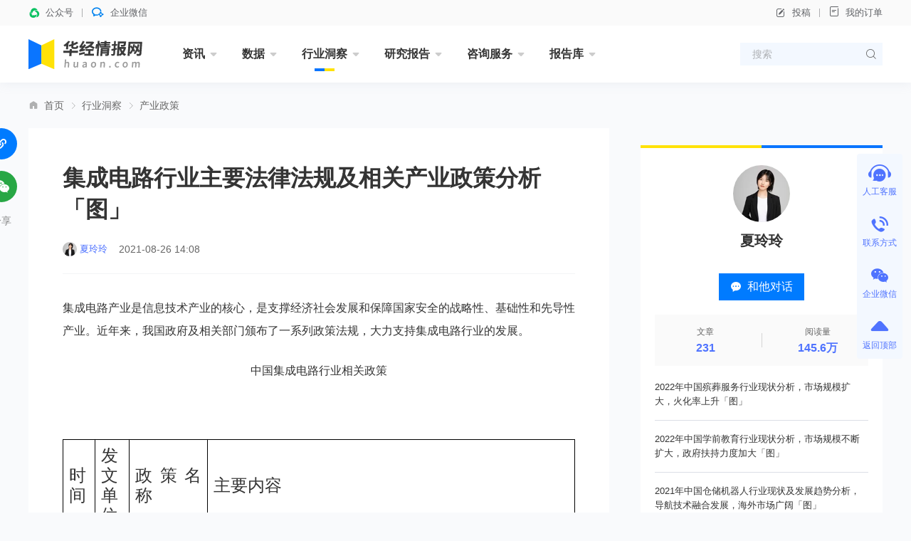

--- FILE ---
content_type: text/html; charset=UTF-8
request_url: https://www.huaon.com/channel/baike/743049.html
body_size: 11973
content:
<!DOCTYPE html>
<html lang="zh">
<head>
<meta charset="UTF-8">
<meta name="applicable-device" content="pc" />
<title>集成电路行业主要法律法规及相关产业政策分析「图」_华经情报网_华经产业研究院</title>
<meta name="Keywords" content="集成电路行业主要法律法规及相关产业政策分析「图」" />
<meta name="Description" content="集成电路产业是信息技术产业的核心，是支撑经济社会发展和保障国家安全的战略性、基础性和先导性产业。近年来，我国政府及相关部门颁布了一系列政策法规，大力支持集成电路行业的发展。" />
<link rel="dns-prefetch" href="//cdn.huaon.com">
<link rel="shortcut icon " type="images/x-icon" href="//www.huaon.com/favicon.ico">

<link rel="stylesheet" href="/assets/cdn/bootstrap@4/css/bootstrap.min.css">
<link rel="stylesheet" href="//at.alicdn.com/t/c/font_1708787_q8x0j773zcm.css">
<link rel="stylesheet" href="/assets/css/huaon.min.css?v=1.1.1.1">

</head>
<body class="bg-grey">
<header class="hua-header poi-sticky">
  <div class="hua-header-top">
    <div class="container">
      <div class="hua-header-top__links flex-cy">
        <a class="flex-cy poi-r hover">
          <i class="iconfont icon-wxkfh t-wechat t-bold mr-8"></i>
          <span>公众号</span>
                    <div class="poi-a poi-left poi-top100p padding-24 hover-el-show bg-white shadow z-index-9999">
            <div class="img img-square bg-grey w-96">
              <figure><img src="https://cdn.huaon.com/images/2023/0310/dc8251807f6fb35cf33dc0f580d2d836174eb5ca.png?x-oss-process=style/w120" alt="华经微信公众号"></figure>
            </div>
          </div>
        </a>
        <a class="flex-cy poi-r hover">
          <i class="iconfont icon-qixin t-wxkfh t-bold mr-8"></i>
          <span>企业微信</span>
                    <div class="poi-a poi-left poi-top100p padding-24 hover-el-show bg-white shadow z-index-9999">
            <div class="img img-square bg-grey w-96">
              <figure><img src="https://cdn.huaon.com/images/2023/0310/1a19a9cfd5c98fd9ea188cca9f80ac0cde6e6dda.png?x-oss-process=style/w120" alt="华经企业微信"></figure>
            </div>
          </div>
        </a>
      </div>

      <div class="hua-header-top__links flex-cy">
        <a class="flex-cy" onclick="document.getElementById('tgDialog').style.display='block'"><i class="iconfont icon-bianji mr-8"></i>投稿</a>
        <a href="/order/query" target="_blank"><i class="iconfont icon-dingdan mr-8"></i>我的订单</a>
      </div>
    </div>
  </div>

  <nav class="hua-nav ">
    <div class="container">
      <h2 class="hua-nav__logo"><a href="/"><img class="w-160" src="https://cdn.huaon.com/images/2023/0310/9661f350ca4a02f8d7917adc992aea1e947f903d.svg" alt="华经情报网-华经产业研究院-专注大中华区产业经济情报与研究"></a></h2>
      <ul class="hua-nav__inner">
        <li class="hua-nav__item is-menu ">
          <a class="hua-nav__link" href="/zixun/">资讯<i class="iconfont icon-xiangxia"></i></a>
          <div class="hua-nav-menu">
            <div class="hua-nav-menu__inner">
              <a href="/channel/economy/">财经资讯</a>
              <a href="/channel/xinsanban/">企业动态</a>
              <a href="/channel/tech/">产业前沿</a>
              <a href="/channel/focus/">行业简讯</a>
            </div>
          </div>
        </li>
        <li class="hua-nav__item is-menu ">
          <a class="hua-nav__link" href="/channel/data/">数据<i class="iconfont icon-xiangxia"></i></a>
          <div class="hua-nav-menu">
            <div class="hua-nav-menu__inner">
              <a href="/channel/chinadata/">宏观数据</a>
              <a href="/channel/industrydata/">行业数据</a>
              <a href="/channel/tradedata/">贸易数据</a>
              <a href="/channel/comdata/">企业数据</a>
              <a href="/channel/rank/">排行榜</a>
            </div>
          </div>
        </li>
        <li class="hua-nav__item is-menu is-active">
          <a class="hua-nav__link" href="/dongcha/">行业洞察<i class="iconfont icon-xiangxia"></i></a>
          <div class="hua-nav-menu">
            <div class="hua-nav-menu__inner">
              <a href="/channel/trend/">华经观点</a>
              <a href="/channel/baike/">行业百科</a>
              <a href="/channel/china/">产业政策</a>
            </div>
          </div>
        </li>
        <li class="hua-nav__item is-menu ">
          <a class="hua-nav__link" href="/channel/report/">研究报告<i class="iconfont icon-xiangxia"></i></a>
          <div class="hua-nav-menu is-report">
            <div class="hua-nav-menu__inner">
              <a href="/projectrp" class="is-red t-600">专题报告</a>
              <a href="/channel/jingpin" class="is-red t-600">精品报告</a>
              <i class="w-100p"></i>
              <a href="/channel/energy/">能源矿产</a>
              <a href="/channel/pec/">石油化工</a>
              <a href="/channel/tmt/">互联网信息技术</a>
              <a href="/channel/fin_ins/">金融保险</a>
              <a href="/channel/fangchan/">建筑建材</a>
              <a href="/channel/machine/">机械设备</a>
              <a href="/channel/electric/">电子电器</a>
              <a href="/channel/food/">食品饮料</a>
              <a href="/channel/agri/">农林牧渔</a>
              <a href="/channel/tour/">旅游商贸</a>
              <a href="/channel/medicine/">医疗医药</a>
              <a href="/channel/transport/">交通物流</a>
              <a href="/channel/light/">轻工纺织</a>
              <a href="/channel/protect/">节能环保</a>
              <a href="/channel/educat/">文教体娱</a>
              <a href="/channel/services/">现代服务</a>
              <a href="/channel/safety/">安全防护</a>
              <a href="/channel/other/">其他行业</a>
            </div>
          </div>
        </li>
        <li class="hua-nav__item is-menu ">
          <a class="hua-nav__link" href="/consult/">咨询服务<i class="iconfont icon-xiangxia"></i></a>
          <div class="hua-nav-menu">
            <div class="hua-nav-menu__inner">
              <a href="/consult/feasible/">可行性研究报告</a>
              <a href="/consult/commerce/">商业计划书</a>
              <a href="/consult/custom.html">定制报告</a>
            </div>
          </div>
        </li>
        <li class="hua-nav__item is-menu ">
          <a class="hua-nav__link" href="/library/">报告库<i class="iconfont icon-xiangxia"></i></a>
          <div class="hua-nav-menu">
            <div class="hua-nav-menu__inner">
              <a href="/library/business/">华经商讯</a>
              <a href="/library/bulletin/">行业简报</a>
              <a href="/library/handbook/">产业图鉴</a>
              <a href="/library/enterprise/">企业洞析</a>
            </div>
          </div>
        </li>
<!--        <li class="hua-nav__item is-menu ">-->
<!--          <a class="hua-nav__link" href="/chart/">图表库<i class="iconfont icon-xiangxia"></i></a>-->
<!--          <div class="hua-nav-menu">-->
<!--            <div class="hua-nav-menu__inner">-->
<!--              <a href="/chart/">行业图表</a>-->
<!--              <a href="/chart/dongcha">行业洞察</a>-->
<!--              <a href="/chart/report">研究报告</a>-->
<!--              <a href="/chart/free">免费报告</a>-->
<!--            </div>-->
<!--          </div>-->
<!--        </li>-->
      </ul>
      <form class="hua-header-search" action="/search">
        <input name="word" class="hua-header-search__input" placeholder="搜索">
        <button type="submit" class="iconfont icon-search"></button>
      </form>
    </div>
  </nav>
</header>

<div id="tgDialog" style="display:none">
  <div class="modal fade show display-block">
    <div class="modal-dialog modal-dialog-centered">
      <div class="modal-content">
        <div class="modal-body text-center t-18">
          <p class="mt-24">如有投稿需求，请把文章发送到邮箱</p>
          <strong>tougao@huaon.com</strong>
          <p>一经录用会有专人和您联系</p>
          <p class="mt-24">公众号客服</p>
          <div class="img ml-auto mr-auto img-square w-112">
            <figure><img src="//cdn.huaon.com/qrcode.png?x-oss-process=style/fine" alt="华经情报网公众号二维码"></figure>
          </div>
          <div class="flex-center mt-24 mb-16">
            <button type="button" class="btn btn-primary w-144" onclick="document.getElementById('tgDialog').style.display='none'">我知道了</button>
          </div>
        </div>
      </div>
    </div>
  </div>
  <div class="modal-backdrop fade show"></div>
</div>



<main class="container mb-40 mt-24">

  <ol class="breadcrumb iconfont icon-home-fill"><li class="breadcrumb-item"><a href="/">首页</a></li><li class="breadcrumb-item"><a href="/dongcha">行业洞察</a></li><li class="breadcrumb-item"><a href="/channel/china">产业政策</a></li></ol>
  <section class="hua-content__wrap mt-24">
    <div class="hua-content">
      <div class="hua-content__inner">
        <article class="hua-article">
          <h1 class="hua-article__title">集成电路行业主要法律法规及相关产业政策分析「图」</h1>
          <div class="hua-article__info flex-cy">
                                    <a class="t-13 t-blue flex-cy mr-16" href="/author/xialingling/">
              <img class="w-20 h-20 circle bg-grey mr-4" src="https://cdn.huaon.com/images/2021/0628/55027aff27b6a624cf20050997021d1d39fbd720.jpg?x-oss-process=style/w120" alt="夏玲玲">
              <span class="">夏玲玲</span>
            </a>
            
                        
            <span class="mr-16">2021-08-26 14:08</span>
          </div>

          
          <div class="hua-article__content">
            <div class="hua-article__body is-old">
              <p>
	集成电路产业是信息技术产业的核心，是支撑经济社会发展和保障国家安全的战略性、基础性和先导性产业。近年来，我国政府及相关部门颁布了一系列政策法规，大力支持集成电路行业的发展。
</p>
<p align="center">
	中国集成电路行业相关政策
</p>
<p>
	<table width="100%" border="1" cellspacing="0" cellpadding="0">
		<tbody>
			<tr>
				<td>
					<h4>
						时间
					</h4>
				</td>
				<td>
					<h4>
						发文单位
					</h4>
				</td>
				<td>
					<h4>
						政策名称
					</h4>
				</td>
				<td>
					<h4>
						主要内容
					</h4>
				</td>
			</tr>
			<tr>
				<td>
					2014年
				</td>
				<td>
					国务院
				</td>
				<td>
					《国家集成电路产业发展推进纲要》
				</td>
				<td>
					着力发展集成电路设计业，以设计业的快速增长带动制造业的发展。聚焦移动智能终端和网络通信领域，开发量大面广的移动智能终端芯片、数字电视芯片、网络通信芯片等，提升信息技术产业整体竞争力。设立国家产业投资基金支持集成电路等产业发展。
				</td>
			</tr>
			<tr>
				<td>
					2015年
				</td>
				<td>
					发改委
				</td>
				<td>
					《国家发展改革委关于实施新兴产业重大工程包的通知》
				</td>
				<td>
					推动重点集成电路产品的产业化水平进一步提升，移动智能终端、网络通信、云计算、物联网、大数据等重点领域集成电路设计技术达到国际领先水平，设计业的产业集中度显著提升。
				</td>
			</tr>
			<tr>
				<td>
					2016年
				</td>
				<td>
					国务院
				</td>
				<td>
					《“十三五”国家科技创新规划》
				</td>
				<td>
					面向云计算、大数据等新需求开展操作系统等关键基础软硬件研发，基本形成核心电子器件、高端通用芯片和基础软件产品的自主发展能力。逐步形成从分析模型、优化设计、芯片制备、测试封装到可靠性研究的体系化研发平台，推动我国信息光电子器件技术和集成电路设计达到国际先进水平。
				</td>
			</tr>
			<tr>
				<td>
					2016年
				</td>
				<td>
					国务院
				</td>
				<td>
					《“十三五”国家信息化规划》
				</td>
				<td>
					制定网络强国工程实施纲要，攻克高端通用芯片、集成电路装备、基础软件、宽带移动通信等方面的关键核心技术。大力推进集成电路创新突破，加大面向新型计算、5G、智能制造、工业互联网、物联网的芯片设计研发部署。
				</td>
			</tr>
			<tr>
				<td>
					2016年
				</td>
				<td>
					国务院
				</td>
				<td>
					《“十三五”国家战略性新兴产业发展规划》
				</td>
				<td>
					提升关键芯片设计水平，发展面向新应用的芯片。启动集成电路重大生产力布局规划工程，推动产业能力实现快速跃升，提升安全可靠CPU、数模/模数转换芯片、数字信号处理芯片等关键产品设计开发能力和应用水平。支持提高代工企业及第三方IP核企业的服务水平，支持设计企业与制造企业协同创新，推动重点环节提高产业集中度。
				</td>
			</tr>
			<tr>
				<td>
					2016年
				</td>
				<td>
					工信部、发改委
				</td>
				<td>
					《智能硬件产业创新发展专项行动（2016-2018年）》
				</td>
				<td>
					推进智能操作系统、北斗导航、宽带移动通信、大数据等新一代信息技术在车载设备中的集成应用，发展芯片、元器件及整机设备的车规级检测认证能力。发展适用于智能硬件的低功耗芯片及轻量级操作系统。加快低功耗广域网连接型芯片与微处理器的SoC开发与应用。
				</td>
			</tr>
			<tr>
				<td>
					2016年
				</td>
				<td>
					财政部、国税总局、发改委、工信部
				</td>
				<td>
					《关于软件和集成电路产业企业所得税优惠政策有关问题的通知》
				</td>
				<td>
					规定了集成电路设计企业可以享受《关于进一步鼓励软件产业和集成电路产业发展企业所得税政策的通知》（财税[2012]27号）有关企业所得税减免政策需要的条件。
				</td>
			</tr>
			<tr>
				<td>
					2016年
				</td>
				<td>
					工信部
				</td>
				<td>
					《信息通信行业发展规划物联网分册（2016-2020年）》
				</td>
				<td>
					突破操作系统、核心芯片、智能传感器、低功耗广域网、大数据等关键核心技术。在感知识别和网络通信设备制造、运营服务和信息处理等重要领域，发展先进产品和服务，打造一批优势品牌。研究低功耗处理器技术和面向物联网应用的集成电路设计工艺。
				</td>
			</tr>
			<tr>
				<td>
					2017年
				</td>
				<td>
					科技部
				</td>
				<td>
					《“十三五”先进制造技术领域科技创新专项规划》
				</td>
				<td>
					针对移动通信、大数据、新能源、智能制造、物联网等重点领域大宗产品制造需求，重点围绕28-14纳米技术节点进行工艺、装备和关键材料的协同布局，形成28-14纳米装备、材料、工艺、封测等较完善的产业链，推动全产业链专项成果的规模化应用。
				</td>
			</tr>
			<tr>
				<td>
					2017年
				</td>
				<td>
					国务院办公厅
				</td>
				<td>
					《国务院办公厅关于进一步激发民间有效投资活力促进经济持续健康发展的指导意见》
				</td>
				<td>
					发挥财政性资金带动作用，通过投资补助、资本金注入、设立基金等多种方式，广泛吸纳各类社会资本，支持企业加大技术改造力度，加大对集成电路等关键领域和薄弱环节重点项目的投入。
				</td>
			</tr>
			<tr>
				<td>
					2018年
				</td>
				<td>
					财政部、税务总局、发改委、工信部
				</td>
				<td>
					《关于集成电路生产企业有关企业所得税政策问题的通知》
				</td>
				<td>
					规定了不同纳米级别、经营期限和投资规模的集成电路生产企业的企业所得税的优惠政策，从税收政策上支持集成电路生产企业的发展。
				</td>
			</tr>
			<tr>
				<td>
					2019年
				</td>
				<td>
					财政部、税务总局
				</td>
				<td>
					《关于集成电路设计和软件产业企业所得税政策的公告》
				</td>
				<td>
					依法成立且符合条件的集成电路设计企业和软件企业，在2018年12月31日前自获利年度起计算优惠期，第一年至第二年免征企业所得税，第三年至第五年按照25%的法定税率减半征收企业所得税，并享受至期满为止。
				</td>
			</tr>
			<tr>
				<td>
					2019年
				</td>
				<td>
					发改委
				</td>
				<td>
					《产业结构调整指导目录（2019年本）》
				</td>
				<td>
					“鼓励类”第二十八项“信息产业”中：第5条“窄带物联网（NB-IoT）、宽带物联网（eMTC）等物联网（传感网）、智能网等新业务网设备制造与建设”、第10条“基于IPv6的下一代互联网技术研发及服务，网络设备、芯片、系统以及相关测试设备的研发和生产”；第17条“数字移动通信、移动自组网、接入网系统、数字集群通信系统及路由器、网关等网络设备制造”；第19条“集成电路设计”。
				</td>
			</tr>
			<tr>
				<td>
					2020年
				</td>
				<td>
					工信部
				</td>
				<td>
					《工业和信息化部办公厅关于深入推进移动物联网全面发展的通知》
				</td>
				<td>
					健全移动物联网产业链。鼓励各地设立专项扶持和创新资金，支持NB-IoT和Cat1专用芯片、模组、设备等产品研发工作，提高芯片研发和生产制造能力。
				</td>
			</tr>
			<tr>
				<td>
					2020年
				</td>
				<td>
					国务院
				</td>
				<td>
					《新时期促进集成电路产业和软件产业高质量发展的若干政策》
				</td>
				<td>
					国家鼓励的重点集成电路设计企业和软件企业，自获利年度起，第一年至第五年免征企业所得税，接续年度减按10%的税率征收企业所得税。充分利用国家和地方现有的政府投资基金支持集成电路产业和软件产业发展。大力支持符合条件的集成电路企业和软件企业在境内外上市融资。聚焦高端芯片、集成电路装备和工艺技术等相关关键核心技术研发，积极利用国家重点研发计划、国家科技重大专项等给予支持。
				</td>
			</tr>
			<tr>
				<td>
					2021年
				</td>
				<td>
					国务院
				</td>
				<td>
					《中华人民共和国国民经济和社会发展第十四个五年规划和2035年远景目标纲要》
				</td>
				<td>
					深入实施智能制造和绿色制造工程，发展服务型制造新模式，推动制造业高端化智能化绿色化。培育先进制造业集群，推动集成电路、航空航天、船舶与海浑工程装备、机器人、先进轨道交通装备、先进电力装备、工程机械、高端数控机床、医药及医疗设备等产业创新发展。
				</td>
			</tr>
		</tbody>
	</table>
</p>
<p align="right">
	资料来源：公开资料整理
</p>            </div>

            <div class="flex mt-24">
              <div class="flex-fluid">
                                <div class="flex-wrap l-40 t-16">
      <a class="bg-blue-light padding-l-16 padding-r-16 t-nowrap mr-16 mb-16 t-blue hover-white-blue hover-ele" href="/tag/jichengdianlu" target="_blank">集成电路</a>
    </div>

              </div>
                            <div class="ml-24 t-placeholder l-40 t-12">本文采编：CY1258</div>
                          </div>
          </div>
        </article>

                        <div class="hua-next mt-24 flex-column" style="align-items:initial">
          <h4 class="t-14 t-bold mb-12">推荐报告</h4>
          <div class="flex">
            <a class="img img-square img-report w-80 mr-16" href="/channel/ic/1130045.html" target="_blank">
              <figure>
                <img src="//www.huaon.com/cover/00/45/1130045.webp" alt="">
              </figure>
            </a>
            <div class="hua-next__body flex-fluid">
              <h3 class="hua-next__title"><a class="t-blue" href="/channel/ic/1130045.html" target="_blank">2026-2032年中国安徽省集成电路行业发展动态监测及投资风险评估报告</a></h3>
              <p class="hua-next__desc">2026-2032年中国安徽省集成电路行业发展动态监测及投资风险评估报告，主要包括行业重点企业竞争力分析、企业投融资与转型升级战略分析、发展前景及趋势分析、投资壁垒及建议分析等内容。</p>
            </div>
          </div>
        </div>
        
                <div class="bg-blue-light mt-24 mb-16 h-80 flex-cy">
  <i class="w-4 h-100p bg-blue mr-24"></i>
  <span class="t-11">如您有个性化需求，请点击</span>
  <a class="btn btn-primary ml-auto mr-16 border-radius-0 h-24" href="/consult/custom.html"><span class="t-12">定制服务</span></a>
</div>
<div class="hua-article__copyright mt-24">
  <p>版权提示：华经产业研究院倡导尊重与保护知识产权，对有明确来源的内容均注明出处。若发现本站文章存在内容、版权或其它问题，请联系kf@huaon.com，我们将及时与您沟通处理。</p>
</div>

        
        <div class="mt-40 border-t" id="divRelate">
  <h4 class="t-24 t-bold h-72 flex-cy">相关推荐</h4>
            <ul class="hua-card-list hua-card-list--small hua-card-list--cols3">
        <li class="hua-card mb-0 ">
      <a class="hua-card__img img " href="/channel/tradedata/1133621.html" target="_blank">
        <figure>
                    <img src="https://cdn.huaon.com/images/2023/0923/6d219ef23862d3dbcc8527b3f7dcf4eea75fd97c.jpg?x-oss-process=style/w320" alt="2025年11月中国集成电路进口数量、进口金额及进口均价统计分析">
                  </figure>
      </a>
      <div class="hua-card__body">
        <h3 class="hua-card__title t-14 l-20 t-line2 t-dark_deep t-justify"><a href="/channel/tradedata/1133621.html" target="_blank">2025年11月中国集成电路进口数量、进口金额及进口均价统计分析</a></h3>
        <span class="t-12 t-placeholder">2026-01-05</span>
      </div>
    </li>
        <li class="hua-card mb-0 ">
      <a class="hua-card__img img " href="/channel/tradedata/1133478.html" target="_blank">
        <figure>
                    <img src="https://cdn.huaon.com/images/2023/0923/b92921acd393e80d690c431370641d36c0046d86.jpg?x-oss-process=style/w320" alt="2025年11月中国集成电路出口数量、出口金额及出口均价统计分析">
                  </figure>
      </a>
      <div class="hua-card__body">
        <h3 class="hua-card__title t-14 l-20 t-line2 t-dark_deep t-justify"><a href="/channel/tradedata/1133478.html" target="_blank">2025年11月中国集成电路出口数量、出口金额及出口均价统计分析</a></h3>
        <span class="t-12 t-placeholder">2026-01-04</span>
      </div>
    </li>
        <li class="hua-card mb-0 ">
      <a class="hua-card__img img img-fit-contain img-report" href="/channel/ic/1130045.html" target="_blank">
        <figure>
                    <img src="//www.huaon.com/cover/00/45/1130045.webp" alt="2026-2032年中国安徽省集成电路行业发展动态监测及投资风险评估报告">
                  </figure>
      </a>
      <div class="hua-card__body">
        <h3 class="hua-card__title t-14 l-20 t-line2 t-dark_deep t-justify"><a href="/channel/ic/1130045.html" target="_blank">2026-2032年中国安徽省集成电路行业发展动态监测及投资风险评估报告</a></h3>
        <span class="t-12 t-placeholder">2025-12-21</span>
      </div>
    </li>
        <li class="hua-card mb-0 mt-24">
      <a class="hua-card__img img img-fit-contain img-report" href="/channel/ic/1129051.html" target="_blank">
        <figure>
                    <img src="//www.huaon.com/cover/90/51/1129051.webp" alt="2026-2032年中国唐山市集成电路行业发展运行现状及投资战略研究报告">
                  </figure>
      </a>
      <div class="hua-card__body">
        <h3 class="hua-card__title t-14 l-20 t-line2 t-dark_deep t-justify"><a href="/channel/ic/1129051.html" target="_blank">2026-2032年中国唐山市集成电路行业发展运行现状及投资战略研究报告</a></h3>
        <span class="t-12 t-placeholder">2025-12-17</span>
      </div>
    </li>
        <li class="hua-card mb-0 mt-24">
      <a class="hua-card__img img " href="/channel/economy/1127651.html" target="_blank">
        <figure>
                    <img src="https://cdn.huaon.com/images/2023/0923/2a1510da6f11f4c1e1dccd366e4746d14929398b.jpg?x-oss-process=style/w320" alt="集成电路出口暴增25%！ 汽车（包括汽车底盘）大涨16.7% 我国贸易顺差首超1万亿">
                  </figure>
      </a>
      <div class="hua-card__body">
        <h3 class="hua-card__title t-14 l-20 t-line2 t-dark_deep t-justify"><a href="/channel/economy/1127651.html" target="_blank">集成电路出口暴增25%！ 汽车（包括汽车底盘）大涨16.7% 我国贸易顺差首超1万亿</a></h3>
        <span class="t-12 t-placeholder">2025-12-12</span>
      </div>
    </li>
        <li class="hua-card mb-0 mt-24">
      <a class="hua-card__img img " href="/channel/tradedata/1127617.html" target="_blank">
        <figure>
                    <img src="https://cdn.huaon.com/images/2023/0923/e158aab7c9bb2ccfafe297555e2c72b83be3e746.jpg?x-oss-process=style/w320" alt="2025年10月中国集成电路进口数量、进口金额及进口均价统计分析">
                  </figure>
      </a>
      <div class="hua-card__body">
        <h3 class="hua-card__title t-14 l-20 t-line2 t-dark_deep t-justify"><a href="/channel/tradedata/1127617.html" target="_blank">2025年10月中国集成电路进口数量、进口金额及进口均价统计分析</a></h3>
        <span class="t-12 t-placeholder">2025-12-11</span>
      </div>
    </li>
    
    
  </ul>
    
  </div>

      </div>

      <div class="hua-content__share-wrap">
        <div class="hua-content__share" style="top:136px">
          <div class="poi-r hover-el-wrap flex-center" id="pageCopyUrl">
            <i class="pointer bg-primary"><span class="iconfont icon-link- t-white flex-c h-44"></span></i>
            <div class="tooltip bs-tooltip-top poi-bottom hover-el" style="opacity:1;margin-bottom:62px">
              <div class="arrow poi-center-x"></div>
              <div class="tooltip-inner t-nowrap t-12">复制链接</div>
            </div>
          </div>
          <div class="poi-r hua-content__share-qrcode-wrap">
            <i class="pointer bg-success "><span class="iconfont icon-weixin t-white t-22"></span></i>
            <div class="hua-content__share-qrcode flex" id="pageQRCode"></div>
          </div>
          <span class="t-14 t-grey opacity-75">分享</span>
        </div>
      </div>
    </div>

    <aside class="hua-content__side">
            <i class="hua-primay-line h-4 mt-24"></i>
<div class="bg-white flex-column padding-20">
  <a class="flex-column flex-c mt-4" href="/author/xialingling/" target="_blank">
    <div class="img img-square img-circle w-80"><figure class="bg-grey">
      <img src="https://cdn.huaon.com/images/2021/0628/55027aff27b6a624cf20050997021d1d39fbd720.jpg?x-oss-process=style/w120" alt="夏玲玲">    </figure></div>
    <h3 class="t-20 t-bold l-20 mt-16">夏玲玲</h3>
    <p class="t-13 t-secondary l-20 mt-16 t-center"></p>
  </a>

  <div class="flex-c mt-20 mb-20" onclick="open53()">
    <a class="btn btn-primary w-120"><i class="iconfont icon-comment mr-8"></i>和他对话</a>
  </div>

  
  <div class="h-72 flex-cy t-secondary t-12 bg-grey mb-4">
    <div class="flex-1 flex-column flex-c">
      <span>文章</span>
      <strong class="t-16 t-600 t-blue mt-4 l-20">231</strong>
    </div>
    <i class="split-line h-32"></i>
    <div class="flex-1 flex-column flex-c">
      <span>阅读量</span>
      <strong class="t-16 t-600 t-blue mt-4 l-20">145.6万</strong>
    </div>
  </div>

    <ul class="hua-list">
        <li class="hua-list-item">
      <h3 class="t-13 l-20"><a href="/channel/trend/839621.html" target="_blank">2022年中国殡葬服务行业现状分析，市场规模扩大，火化率上升「图」</a></h3>
    </li>
        <li class="hua-list-item">
      <h3 class="t-13 l-20"><a href="/channel/trend/839620.html" target="_blank">2022年中国学前教育行业现状分析，市场规模不断扩大，政府扶持力度加大「图」</a></h3>
    </li>
        <li class="hua-list-item">
      <h3 class="t-13 l-20"><a href="/channel/trend/835802.html" target="_blank">2021年中国仓储机器人行业现状及发展趋势分析，导航技术融合发展，海外市场广阔「图」</a></h3>
    </li>
      </ul>

  <a class="bg-blue-light h-40 flex-center t-blue mt-4 t-13 t-600" href="/author/xialingling/" target="_blank">全部文章<i class="iconfont icon-angle ml-4"></i></a>
</div>

      <i class="hua-primay-line h-4 mt-24"></i>
<div class="hua-box border-t0 flex-column padding-20">
  <div class="flex-cy h-24 mb-20">
    <h2 class="t-20 t-600">免费报告</h2>
    <a class="ml-auto t-placeholder t-12" href="/library/">更多<i class="iconfont icon-angle"></i></a>
  </div>
      <div class="flex-column poi-r">
        <a class="img" href="/channel/library/bulletin/1077938.html" target="_blank">
      <figure><img src="https://cdn.huaon.com/images/2023/0427/b4046032e05929314b9e6b675a26da6da7943be3.png?x-oss-process=style/w320" alt="2025年中国聚醚醚酮（PEEK）行业发展现状及前景展望报告"></figure>
    </a>
    <h3 class="t-14 l-20 t-bold mt-16"><a href="/channel/library/bulletin/1077938.html">2025年中国聚醚醚酮（PEEK）行业发展现状及前景展望报告</a></h3>
    <span class="t-12 t-placeholder mt-8">2025-05-28</span>
    <a class="poi-a poi-top poi-right hua-tag hua-tag--blue hua-tag--lg" href="/tag/jumimichong" target="_blank">聚醚醚酮</a>      </div>

  <ul class="hua-list border-t mt-16">
        <li class="flex mt-16">
      <a class="img img-match w-120 h-72 mr-16" href="/channel/library/bulletin/1006764.html" target="_blank">
        <figure><img src="https://cdn.huaon.com/images/2023/0427/51e6b4748855ee9ad3e8595a6b21230969ffe6b6.png?x-oss-process=style/w320" alt="2024年中国量子信息行业发展现状分析及前景展望报告"></figure>
      </a>
      <div class="flex-fluid flex-column">
        <h3 class="t-14 l-20 h-40 t-line2"><a href="/channel/library/bulletin/1006764.html" target="_blank">2024年中国量子信息行业发展现状分析及前景展望报告</a></h3>
        <div class="mt-auto">
          <a class="hua-card__tag hua-tag hua-tag--light hua-tag--mini" href="/tag/liangzijisuan" target="_blank">量子计算</a>
        </div>
      </div>
    </li>
        <li class="flex mt-16">
      <a class="img img-match w-120 h-72 mr-16" href="/channel/library/enterprise/1004679.html" target="_blank">
        <figure><img src="https://cdn.huaon.com/images/2023/0427/d1817867928ff60fd918c0ed389f3e7afb0f69d3.png?x-oss-process=style/w320" alt="2024年中国炭黑行业企业洞析报告"></figure>
      </a>
      <div class="flex-fluid flex-column">
        <h3 class="t-14 l-20 h-40 t-line2"><a href="/channel/library/enterprise/1004679.html" target="_blank">2024年中国炭黑行业企业洞析报告</a></h3>
        <div class="mt-auto">
          <a class="hua-card__tag hua-tag hua-tag--light hua-tag--mini" href="/tag/tanhei1" target="_blank">炭黑</a>
        </div>
      </div>
    </li>
        <li class="flex mt-16">
      <a class="img img-match w-120 h-72 mr-16" href="/channel/library/bulletin/1001381.html" target="_blank">
        <figure><img src="https://cdn.huaon.com/images/2023/0427/91089c452ac2673298e6402d97a3b7d52992036f.png?x-oss-process=style/w320" alt="工业园区大数据系列：2024年四川省及各市州工业园区全景洞析报告"></figure>
      </a>
      <div class="flex-fluid flex-column">
        <h3 class="t-14 l-20 h-40 t-line2"><a href="/channel/library/bulletin/1001381.html" target="_blank">工业园区大数据系列：2024年四川省及各市州工业园区全景洞析报告</a></h3>
        <div class="mt-auto">
          <a class="hua-card__tag hua-tag hua-tag--light hua-tag--mini" href="/tag/gongyewangou" target="_blank">工业园区</a>
        </div>
      </div>
    </li>
      </ul>
</div>


      
      <i class="hua-primay-line h-4 mt-24"></i>
<div class="hua-box border-t0 flex-column padding-20">
  <div class="flex-cy h-24">
    <h2 class="t-20 t-600">咨询服务</h2>
  </div>
  <div class="flex-wrap mt-8 t-16 l-20 t-600 service-side">
    <a class="w-50p flex-column flex-center mt-24" href="/channel/report/">
      <i class="iconfont icon-a-1_8_1 is-yjbg t-linear w-80 h-80 bordered border-blue-light border-hover-blue circle mr-0 mb-12 flex-c"></i>
      <span>研究报告</span>
    </a>
    <a class="w-50p flex-column flex-center mt-24" href="/consult/commerce/">
      <i class="iconfont icon-a-1_8_2 is-syjhs t-linear w-80 h-80 bordered border-blue-light border-hover-blue circle mr-0 mb-12 flex-c"></i>
      <span>商业计划书</span>
    </a>
    <a class="w-50p flex-column flex-center mt-24" href="/consult/feasible/">
      <i class="iconfont icon-a-1_8_3 is-kybg t-linear w-80 h-80 bordered border-blue-light border-hover-blue circle mr-0 mb-12 flex-c"></i>
      <span>可研报告</span>
    </a>
    <a class="w-50p flex-column flex-center mt-24" href="/consult/custom.html">
      <i class="iconfont icon-a-1_8_4 t-linear is-dzfw t-linear w-80 h-80 bordered border-blue-light border-hover-blue circle mr-0 mb-12 flex-c"></i>
      <span>定制服务</span>
    </a>
  </div>
</div>

<style>
.service-side .iconfont{-webkit-background-clip:text;-webkit-text-fill-color:transparent;font-size:40px}
.is-yjbg{background:linear-gradient(312deg, #A2CAFF 0%, #0A75FF 100%)}
.is-syjhs{background:linear-gradient(314deg, #FFEDC4 0%, #FFBB1E 100%)}
.is-kybg{background:linear-gradient(311deg, #D2D1FF 0%, #8583F7 100%)}
.is-dzfw{background:linear-gradient(315deg, #FFDFD9 0%, #EE806B 100%)}
</style>

    </aside>
  </section>
</main>

<div class="hua-float-side hua-float-side——primary">
  <div onclick="open53()" class="hua-float-side__item pointer">
    <div class="hua-float-side__item-inner">
      <i class="hua-float-side__icon iconfont icon-a-3_5_2 t-24"></i>
      <span>人工客服</span>
    </div>
  </div>
  <div class="hua-float-side__item hover-el-wrap">
    <div class="hua-float-side__item-inner pointer ">
      <i class="hua-float-side__icon iconfont icon-tel t-24"></i>
      <span>联系方式</span>
    </div>
    <div class="xl-popover is-left padding-16 rounded-lg hover-el">
      <i class="xl-popover__arrow"></i>
      <div class="padding-16px">
        <h4 class="w-120 t-14 mb-8">咨询热线</h4>
        <div class="t-bold t-16 t-justify-last t-red">400-700-0142</div>
        <div class="t-bold t-16 t-justify-last t-red">010-80392465</div>
      </div>
    </div>
  </div>
  <div class="hua-float-side__item hover-el-wrap">
    <div class="hua-float-side__item-inner pointer ">
      <i class="hua-float-side__icon iconfont icon-weixin t-24"></i>
      <span>企业微信</span>
    </div>
    <div class="xl-popover is-left padding-16 rounded-lg hover-el">
      <i class="xl-popover__arrow"></i>
      <div class="padding-16px">
        <div class="img img-square img-white-a1 w-120">
          <figure>
                                    <img src="https://cdn.huaon.com/images/2023/0310/1a19a9cfd5c98fd9ea188cca9f80ac0cde6e6dda.png?x-oss-process=style/w120">
                                                          </figure>
        </div>
        <div class="t-12 mt-8 t-center t-secondary">微信扫码咨询客服</div>
      </div>
    </div>
  </div>
  <div class="hua-float-side__item">
    <div class="hua-float-side__item-inner pointer " onclick="window.scrollTo(0,0)">
      <i class="hua-float-side__icon iconfont icon-xiangshang t-28"></i>
      <span>返回顶部</span>
    </div>
  </div>
</div>

<div class="hua-float-side hua-float-side--research">
  <div class="hua-float-side__item is-online pointer">
    <i class="hua-float-side__icon"></i>
    <div class="hua-float-side__item-inner">
      <span onclick="open53()">在线咨询</span>
    </div>
  </div>
  <div class="hua-float-side__item">
    <a class="hua-float-side__item-inner pointer is-static" href="/research/" target="_blank">
      <i class="hua-float-side__icon cx-service__ico is-small mr-0 is-cyyjbg"></i>
      <span>研究报告</span>
    </a>
  </div>
  <div class="hua-float-side__item">
    <a class="hua-float-side__item-inner pointer is-static" href="/cyzx/syjhs/" target="_blank">
      <i class="hua-float-side__icon cx-service__ico is-small mr-0 is-syjhs"></i>
      <span>商业计划书</span>
    </a>
  </div>
  <div class="hua-float-side__item">
    <a class="hua-float-side__item-inner pointer is-static" href="/cyzx/kxxbg/" target="_blank">
      <i class="hua-float-side__icon cx-service__ico is-small mr-0 is-kxxyjbg"></i>
      <span>项目可研</span>
    </a>
  </div>
  <div class="hua-float-side__item">
    <a class="hua-float-side__item-inner pointer is-static" href="/cyzx/dzbg/" target="_blank">
      <i class="hua-float-side__icon cx-service__ico is-small mr-0 is-dzbg"></i>
      <span>定制服务</span>
    </a>
  </div>
  <div class="hua-float-side__item">
    <div class="hua-float-side__item-inner pointer " onclick="window.scrollTo(0,0)">
      <i class="hua-float-side__icon bi bi-chevron-bar-up t-28"></i>
      <span>返回顶部</span>
    </div>
  </div>
</div>

<footer class="hua-footer">
  <div class="container flex padding-t-40 padding-b-40">
    <div class="cx-footer__logo opacity-50 w-320">
      <img src="https://cdn.huaon.com/images/2023/0310/9661f350ca4a02f8d7917adc992aea1e947f903d.svg" class="w-160" alt="华经产业研究院">
      <h6 class="mt-16 l-24">专注大中华区产业经济情报与研究<br>助力企业商业决策</h6>
      <h6 class="l-24 mt-16">专业 · 严谨 · 客观 · 科学</h6>
    </div>

    <dl class="hua-footer__col">
      <dt>关于我们</dt>
      <dd><a href="/about">关于华经</a></dd>
      <dd><a href="/about#%E5%85%B8%E5%9E%8B%E5%AE%A2%E6%88%B7">典型客户</a></dd>
      <dd><a href="/about#%E7%89%88%E6%9D%83%E7%94%B3%E6%98%8E">版权声明</a></dd>
      <dd><a href="/about#%E8%B4%AD%E4%B9%B0%E5%B8%AE%E5%8A%A9">购买帮助</a></dd>
      <dd><a href="/about#%E8%AE%A2%E8%B4%AD%E6%B5%81%E7%A8%8B">订购流程</a></dd>
    </dl>

    <dl class="hua-footer__col mr-auto">
      <dt>联系我们</dt>
      <dd class="t-secondary">电话： <br><span class="t-blue t-600" style="word-break:break-word">400-700-0142<br>010-80392465</span></dd>
      <dd class="t-secondary">邮箱： <br><span class="t-blue t-600">sale@huaon.com</span></dd>
    </dl>

        <div class="w-96 flex-column ml-40 t-center">
      <div class="img img-square bg-grey ">
        <figure><img src="https://cdn.huaon.com/images/2023/0310/1a19a9cfd5c98fd9ea188cca9f80ac0cde6e6dda.png?x-oss-process=style/w120" alt="华经企业微信"></figure>
      </div>
      <span class="t-12 t-secondary mt-8">华经企业微信</span>
    </div>
        <div class="w-96 flex-column ml-40 t-center">
      <div class="img img-square bg-grey ">
        <figure><img src="https://cdn.huaon.com/images/2023/0310/dc8251807f6fb35cf33dc0f580d2d836174eb5ca.png?x-oss-process=style/w120" alt="华经微信公众号"></figure>
      </div>
      <span class="t-12 t-secondary mt-8">华经微信公众号</span>
    </div>
      </div>
  <div class="hua-footer__copyright">
    <div class="container flex">
      <div class="w-160">&copy; 华经情报网 Huaon.com</div>
      <div class="flex-1 t-center">2007-2024 华经艾凯（北京）企业咨询有限公司 版权所有</div>
      <a href="https://beian.miit.gov.cn/" target="_blank" class="w-160 t-right" rel="nofollow">京ICP备13005106号</a>
    </div>
  </div>
  </footer>


<script src="/assets/js/app.js?v=1.1.1.1" v="0.236719"></script>
<script>
(function () {
  var _53code = document.createElement("script");
  _53code.src = "https://tb.53kf.com/code/code/2c16666ce55605ab07e362620c3ea5927/1";
  var s = document.getElementsByTagName("script")[0];
  s.parentNode.insertBefore(_53code, s);
})()
</script>
<script type="text/javascript" src="https://s11.cnzz.com/z_stat.php?id=1260743416&web_id=1260743416"></script>
</body>
</html>
